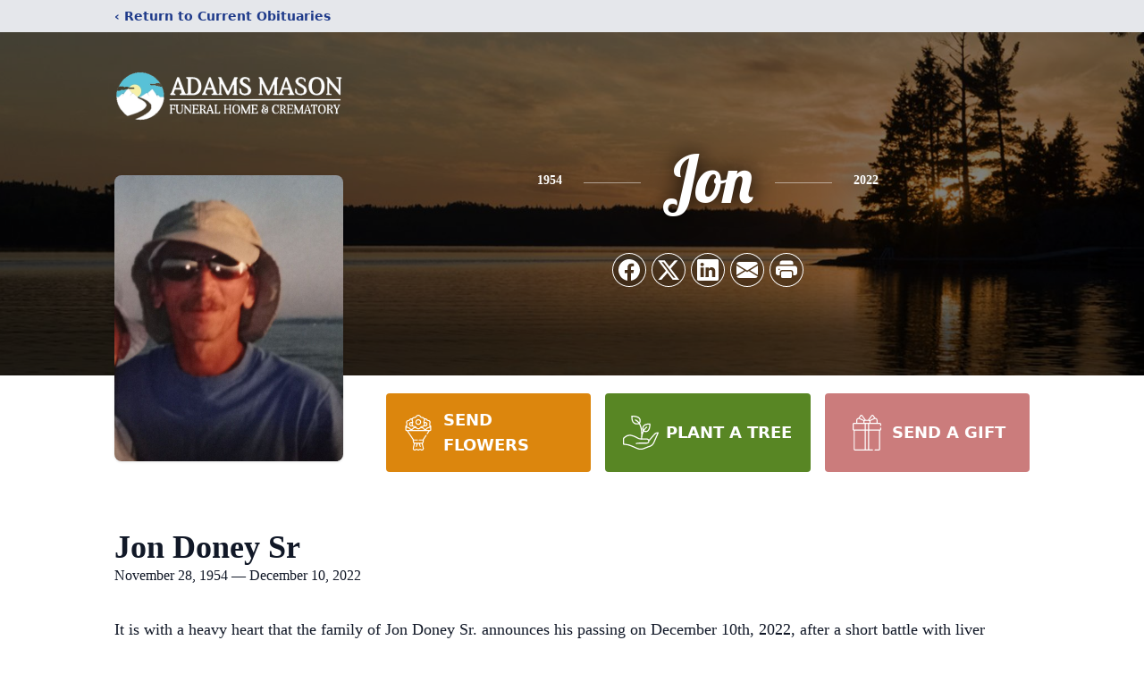

--- FILE ---
content_type: text/html; charset=utf-8
request_url: https://www.google.com/recaptcha/enterprise/anchor?ar=1&k=6Le2cOAhAAAAALtrCAyVHRcEOLMXZA7LvQiYkjPe&co=aHR0cHM6Ly93d3cuYWRhbXNtYXNvbi5jb206NDQz&hl=en&type=image&v=N67nZn4AqZkNcbeMu4prBgzg&theme=light&size=invisible&badge=bottomright&anchor-ms=20000&execute-ms=30000&cb=xjcsnlk9qv8p
body_size: 48784
content:
<!DOCTYPE HTML><html dir="ltr" lang="en"><head><meta http-equiv="Content-Type" content="text/html; charset=UTF-8">
<meta http-equiv="X-UA-Compatible" content="IE=edge">
<title>reCAPTCHA</title>
<style type="text/css">
/* cyrillic-ext */
@font-face {
  font-family: 'Roboto';
  font-style: normal;
  font-weight: 400;
  font-stretch: 100%;
  src: url(//fonts.gstatic.com/s/roboto/v48/KFO7CnqEu92Fr1ME7kSn66aGLdTylUAMa3GUBHMdazTgWw.woff2) format('woff2');
  unicode-range: U+0460-052F, U+1C80-1C8A, U+20B4, U+2DE0-2DFF, U+A640-A69F, U+FE2E-FE2F;
}
/* cyrillic */
@font-face {
  font-family: 'Roboto';
  font-style: normal;
  font-weight: 400;
  font-stretch: 100%;
  src: url(//fonts.gstatic.com/s/roboto/v48/KFO7CnqEu92Fr1ME7kSn66aGLdTylUAMa3iUBHMdazTgWw.woff2) format('woff2');
  unicode-range: U+0301, U+0400-045F, U+0490-0491, U+04B0-04B1, U+2116;
}
/* greek-ext */
@font-face {
  font-family: 'Roboto';
  font-style: normal;
  font-weight: 400;
  font-stretch: 100%;
  src: url(//fonts.gstatic.com/s/roboto/v48/KFO7CnqEu92Fr1ME7kSn66aGLdTylUAMa3CUBHMdazTgWw.woff2) format('woff2');
  unicode-range: U+1F00-1FFF;
}
/* greek */
@font-face {
  font-family: 'Roboto';
  font-style: normal;
  font-weight: 400;
  font-stretch: 100%;
  src: url(//fonts.gstatic.com/s/roboto/v48/KFO7CnqEu92Fr1ME7kSn66aGLdTylUAMa3-UBHMdazTgWw.woff2) format('woff2');
  unicode-range: U+0370-0377, U+037A-037F, U+0384-038A, U+038C, U+038E-03A1, U+03A3-03FF;
}
/* math */
@font-face {
  font-family: 'Roboto';
  font-style: normal;
  font-weight: 400;
  font-stretch: 100%;
  src: url(//fonts.gstatic.com/s/roboto/v48/KFO7CnqEu92Fr1ME7kSn66aGLdTylUAMawCUBHMdazTgWw.woff2) format('woff2');
  unicode-range: U+0302-0303, U+0305, U+0307-0308, U+0310, U+0312, U+0315, U+031A, U+0326-0327, U+032C, U+032F-0330, U+0332-0333, U+0338, U+033A, U+0346, U+034D, U+0391-03A1, U+03A3-03A9, U+03B1-03C9, U+03D1, U+03D5-03D6, U+03F0-03F1, U+03F4-03F5, U+2016-2017, U+2034-2038, U+203C, U+2040, U+2043, U+2047, U+2050, U+2057, U+205F, U+2070-2071, U+2074-208E, U+2090-209C, U+20D0-20DC, U+20E1, U+20E5-20EF, U+2100-2112, U+2114-2115, U+2117-2121, U+2123-214F, U+2190, U+2192, U+2194-21AE, U+21B0-21E5, U+21F1-21F2, U+21F4-2211, U+2213-2214, U+2216-22FF, U+2308-230B, U+2310, U+2319, U+231C-2321, U+2336-237A, U+237C, U+2395, U+239B-23B7, U+23D0, U+23DC-23E1, U+2474-2475, U+25AF, U+25B3, U+25B7, U+25BD, U+25C1, U+25CA, U+25CC, U+25FB, U+266D-266F, U+27C0-27FF, U+2900-2AFF, U+2B0E-2B11, U+2B30-2B4C, U+2BFE, U+3030, U+FF5B, U+FF5D, U+1D400-1D7FF, U+1EE00-1EEFF;
}
/* symbols */
@font-face {
  font-family: 'Roboto';
  font-style: normal;
  font-weight: 400;
  font-stretch: 100%;
  src: url(//fonts.gstatic.com/s/roboto/v48/KFO7CnqEu92Fr1ME7kSn66aGLdTylUAMaxKUBHMdazTgWw.woff2) format('woff2');
  unicode-range: U+0001-000C, U+000E-001F, U+007F-009F, U+20DD-20E0, U+20E2-20E4, U+2150-218F, U+2190, U+2192, U+2194-2199, U+21AF, U+21E6-21F0, U+21F3, U+2218-2219, U+2299, U+22C4-22C6, U+2300-243F, U+2440-244A, U+2460-24FF, U+25A0-27BF, U+2800-28FF, U+2921-2922, U+2981, U+29BF, U+29EB, U+2B00-2BFF, U+4DC0-4DFF, U+FFF9-FFFB, U+10140-1018E, U+10190-1019C, U+101A0, U+101D0-101FD, U+102E0-102FB, U+10E60-10E7E, U+1D2C0-1D2D3, U+1D2E0-1D37F, U+1F000-1F0FF, U+1F100-1F1AD, U+1F1E6-1F1FF, U+1F30D-1F30F, U+1F315, U+1F31C, U+1F31E, U+1F320-1F32C, U+1F336, U+1F378, U+1F37D, U+1F382, U+1F393-1F39F, U+1F3A7-1F3A8, U+1F3AC-1F3AF, U+1F3C2, U+1F3C4-1F3C6, U+1F3CA-1F3CE, U+1F3D4-1F3E0, U+1F3ED, U+1F3F1-1F3F3, U+1F3F5-1F3F7, U+1F408, U+1F415, U+1F41F, U+1F426, U+1F43F, U+1F441-1F442, U+1F444, U+1F446-1F449, U+1F44C-1F44E, U+1F453, U+1F46A, U+1F47D, U+1F4A3, U+1F4B0, U+1F4B3, U+1F4B9, U+1F4BB, U+1F4BF, U+1F4C8-1F4CB, U+1F4D6, U+1F4DA, U+1F4DF, U+1F4E3-1F4E6, U+1F4EA-1F4ED, U+1F4F7, U+1F4F9-1F4FB, U+1F4FD-1F4FE, U+1F503, U+1F507-1F50B, U+1F50D, U+1F512-1F513, U+1F53E-1F54A, U+1F54F-1F5FA, U+1F610, U+1F650-1F67F, U+1F687, U+1F68D, U+1F691, U+1F694, U+1F698, U+1F6AD, U+1F6B2, U+1F6B9-1F6BA, U+1F6BC, U+1F6C6-1F6CF, U+1F6D3-1F6D7, U+1F6E0-1F6EA, U+1F6F0-1F6F3, U+1F6F7-1F6FC, U+1F700-1F7FF, U+1F800-1F80B, U+1F810-1F847, U+1F850-1F859, U+1F860-1F887, U+1F890-1F8AD, U+1F8B0-1F8BB, U+1F8C0-1F8C1, U+1F900-1F90B, U+1F93B, U+1F946, U+1F984, U+1F996, U+1F9E9, U+1FA00-1FA6F, U+1FA70-1FA7C, U+1FA80-1FA89, U+1FA8F-1FAC6, U+1FACE-1FADC, U+1FADF-1FAE9, U+1FAF0-1FAF8, U+1FB00-1FBFF;
}
/* vietnamese */
@font-face {
  font-family: 'Roboto';
  font-style: normal;
  font-weight: 400;
  font-stretch: 100%;
  src: url(//fonts.gstatic.com/s/roboto/v48/KFO7CnqEu92Fr1ME7kSn66aGLdTylUAMa3OUBHMdazTgWw.woff2) format('woff2');
  unicode-range: U+0102-0103, U+0110-0111, U+0128-0129, U+0168-0169, U+01A0-01A1, U+01AF-01B0, U+0300-0301, U+0303-0304, U+0308-0309, U+0323, U+0329, U+1EA0-1EF9, U+20AB;
}
/* latin-ext */
@font-face {
  font-family: 'Roboto';
  font-style: normal;
  font-weight: 400;
  font-stretch: 100%;
  src: url(//fonts.gstatic.com/s/roboto/v48/KFO7CnqEu92Fr1ME7kSn66aGLdTylUAMa3KUBHMdazTgWw.woff2) format('woff2');
  unicode-range: U+0100-02BA, U+02BD-02C5, U+02C7-02CC, U+02CE-02D7, U+02DD-02FF, U+0304, U+0308, U+0329, U+1D00-1DBF, U+1E00-1E9F, U+1EF2-1EFF, U+2020, U+20A0-20AB, U+20AD-20C0, U+2113, U+2C60-2C7F, U+A720-A7FF;
}
/* latin */
@font-face {
  font-family: 'Roboto';
  font-style: normal;
  font-weight: 400;
  font-stretch: 100%;
  src: url(//fonts.gstatic.com/s/roboto/v48/KFO7CnqEu92Fr1ME7kSn66aGLdTylUAMa3yUBHMdazQ.woff2) format('woff2');
  unicode-range: U+0000-00FF, U+0131, U+0152-0153, U+02BB-02BC, U+02C6, U+02DA, U+02DC, U+0304, U+0308, U+0329, U+2000-206F, U+20AC, U+2122, U+2191, U+2193, U+2212, U+2215, U+FEFF, U+FFFD;
}
/* cyrillic-ext */
@font-face {
  font-family: 'Roboto';
  font-style: normal;
  font-weight: 500;
  font-stretch: 100%;
  src: url(//fonts.gstatic.com/s/roboto/v48/KFO7CnqEu92Fr1ME7kSn66aGLdTylUAMa3GUBHMdazTgWw.woff2) format('woff2');
  unicode-range: U+0460-052F, U+1C80-1C8A, U+20B4, U+2DE0-2DFF, U+A640-A69F, U+FE2E-FE2F;
}
/* cyrillic */
@font-face {
  font-family: 'Roboto';
  font-style: normal;
  font-weight: 500;
  font-stretch: 100%;
  src: url(//fonts.gstatic.com/s/roboto/v48/KFO7CnqEu92Fr1ME7kSn66aGLdTylUAMa3iUBHMdazTgWw.woff2) format('woff2');
  unicode-range: U+0301, U+0400-045F, U+0490-0491, U+04B0-04B1, U+2116;
}
/* greek-ext */
@font-face {
  font-family: 'Roboto';
  font-style: normal;
  font-weight: 500;
  font-stretch: 100%;
  src: url(//fonts.gstatic.com/s/roboto/v48/KFO7CnqEu92Fr1ME7kSn66aGLdTylUAMa3CUBHMdazTgWw.woff2) format('woff2');
  unicode-range: U+1F00-1FFF;
}
/* greek */
@font-face {
  font-family: 'Roboto';
  font-style: normal;
  font-weight: 500;
  font-stretch: 100%;
  src: url(//fonts.gstatic.com/s/roboto/v48/KFO7CnqEu92Fr1ME7kSn66aGLdTylUAMa3-UBHMdazTgWw.woff2) format('woff2');
  unicode-range: U+0370-0377, U+037A-037F, U+0384-038A, U+038C, U+038E-03A1, U+03A3-03FF;
}
/* math */
@font-face {
  font-family: 'Roboto';
  font-style: normal;
  font-weight: 500;
  font-stretch: 100%;
  src: url(//fonts.gstatic.com/s/roboto/v48/KFO7CnqEu92Fr1ME7kSn66aGLdTylUAMawCUBHMdazTgWw.woff2) format('woff2');
  unicode-range: U+0302-0303, U+0305, U+0307-0308, U+0310, U+0312, U+0315, U+031A, U+0326-0327, U+032C, U+032F-0330, U+0332-0333, U+0338, U+033A, U+0346, U+034D, U+0391-03A1, U+03A3-03A9, U+03B1-03C9, U+03D1, U+03D5-03D6, U+03F0-03F1, U+03F4-03F5, U+2016-2017, U+2034-2038, U+203C, U+2040, U+2043, U+2047, U+2050, U+2057, U+205F, U+2070-2071, U+2074-208E, U+2090-209C, U+20D0-20DC, U+20E1, U+20E5-20EF, U+2100-2112, U+2114-2115, U+2117-2121, U+2123-214F, U+2190, U+2192, U+2194-21AE, U+21B0-21E5, U+21F1-21F2, U+21F4-2211, U+2213-2214, U+2216-22FF, U+2308-230B, U+2310, U+2319, U+231C-2321, U+2336-237A, U+237C, U+2395, U+239B-23B7, U+23D0, U+23DC-23E1, U+2474-2475, U+25AF, U+25B3, U+25B7, U+25BD, U+25C1, U+25CA, U+25CC, U+25FB, U+266D-266F, U+27C0-27FF, U+2900-2AFF, U+2B0E-2B11, U+2B30-2B4C, U+2BFE, U+3030, U+FF5B, U+FF5D, U+1D400-1D7FF, U+1EE00-1EEFF;
}
/* symbols */
@font-face {
  font-family: 'Roboto';
  font-style: normal;
  font-weight: 500;
  font-stretch: 100%;
  src: url(//fonts.gstatic.com/s/roboto/v48/KFO7CnqEu92Fr1ME7kSn66aGLdTylUAMaxKUBHMdazTgWw.woff2) format('woff2');
  unicode-range: U+0001-000C, U+000E-001F, U+007F-009F, U+20DD-20E0, U+20E2-20E4, U+2150-218F, U+2190, U+2192, U+2194-2199, U+21AF, U+21E6-21F0, U+21F3, U+2218-2219, U+2299, U+22C4-22C6, U+2300-243F, U+2440-244A, U+2460-24FF, U+25A0-27BF, U+2800-28FF, U+2921-2922, U+2981, U+29BF, U+29EB, U+2B00-2BFF, U+4DC0-4DFF, U+FFF9-FFFB, U+10140-1018E, U+10190-1019C, U+101A0, U+101D0-101FD, U+102E0-102FB, U+10E60-10E7E, U+1D2C0-1D2D3, U+1D2E0-1D37F, U+1F000-1F0FF, U+1F100-1F1AD, U+1F1E6-1F1FF, U+1F30D-1F30F, U+1F315, U+1F31C, U+1F31E, U+1F320-1F32C, U+1F336, U+1F378, U+1F37D, U+1F382, U+1F393-1F39F, U+1F3A7-1F3A8, U+1F3AC-1F3AF, U+1F3C2, U+1F3C4-1F3C6, U+1F3CA-1F3CE, U+1F3D4-1F3E0, U+1F3ED, U+1F3F1-1F3F3, U+1F3F5-1F3F7, U+1F408, U+1F415, U+1F41F, U+1F426, U+1F43F, U+1F441-1F442, U+1F444, U+1F446-1F449, U+1F44C-1F44E, U+1F453, U+1F46A, U+1F47D, U+1F4A3, U+1F4B0, U+1F4B3, U+1F4B9, U+1F4BB, U+1F4BF, U+1F4C8-1F4CB, U+1F4D6, U+1F4DA, U+1F4DF, U+1F4E3-1F4E6, U+1F4EA-1F4ED, U+1F4F7, U+1F4F9-1F4FB, U+1F4FD-1F4FE, U+1F503, U+1F507-1F50B, U+1F50D, U+1F512-1F513, U+1F53E-1F54A, U+1F54F-1F5FA, U+1F610, U+1F650-1F67F, U+1F687, U+1F68D, U+1F691, U+1F694, U+1F698, U+1F6AD, U+1F6B2, U+1F6B9-1F6BA, U+1F6BC, U+1F6C6-1F6CF, U+1F6D3-1F6D7, U+1F6E0-1F6EA, U+1F6F0-1F6F3, U+1F6F7-1F6FC, U+1F700-1F7FF, U+1F800-1F80B, U+1F810-1F847, U+1F850-1F859, U+1F860-1F887, U+1F890-1F8AD, U+1F8B0-1F8BB, U+1F8C0-1F8C1, U+1F900-1F90B, U+1F93B, U+1F946, U+1F984, U+1F996, U+1F9E9, U+1FA00-1FA6F, U+1FA70-1FA7C, U+1FA80-1FA89, U+1FA8F-1FAC6, U+1FACE-1FADC, U+1FADF-1FAE9, U+1FAF0-1FAF8, U+1FB00-1FBFF;
}
/* vietnamese */
@font-face {
  font-family: 'Roboto';
  font-style: normal;
  font-weight: 500;
  font-stretch: 100%;
  src: url(//fonts.gstatic.com/s/roboto/v48/KFO7CnqEu92Fr1ME7kSn66aGLdTylUAMa3OUBHMdazTgWw.woff2) format('woff2');
  unicode-range: U+0102-0103, U+0110-0111, U+0128-0129, U+0168-0169, U+01A0-01A1, U+01AF-01B0, U+0300-0301, U+0303-0304, U+0308-0309, U+0323, U+0329, U+1EA0-1EF9, U+20AB;
}
/* latin-ext */
@font-face {
  font-family: 'Roboto';
  font-style: normal;
  font-weight: 500;
  font-stretch: 100%;
  src: url(//fonts.gstatic.com/s/roboto/v48/KFO7CnqEu92Fr1ME7kSn66aGLdTylUAMa3KUBHMdazTgWw.woff2) format('woff2');
  unicode-range: U+0100-02BA, U+02BD-02C5, U+02C7-02CC, U+02CE-02D7, U+02DD-02FF, U+0304, U+0308, U+0329, U+1D00-1DBF, U+1E00-1E9F, U+1EF2-1EFF, U+2020, U+20A0-20AB, U+20AD-20C0, U+2113, U+2C60-2C7F, U+A720-A7FF;
}
/* latin */
@font-face {
  font-family: 'Roboto';
  font-style: normal;
  font-weight: 500;
  font-stretch: 100%;
  src: url(//fonts.gstatic.com/s/roboto/v48/KFO7CnqEu92Fr1ME7kSn66aGLdTylUAMa3yUBHMdazQ.woff2) format('woff2');
  unicode-range: U+0000-00FF, U+0131, U+0152-0153, U+02BB-02BC, U+02C6, U+02DA, U+02DC, U+0304, U+0308, U+0329, U+2000-206F, U+20AC, U+2122, U+2191, U+2193, U+2212, U+2215, U+FEFF, U+FFFD;
}
/* cyrillic-ext */
@font-face {
  font-family: 'Roboto';
  font-style: normal;
  font-weight: 900;
  font-stretch: 100%;
  src: url(//fonts.gstatic.com/s/roboto/v48/KFO7CnqEu92Fr1ME7kSn66aGLdTylUAMa3GUBHMdazTgWw.woff2) format('woff2');
  unicode-range: U+0460-052F, U+1C80-1C8A, U+20B4, U+2DE0-2DFF, U+A640-A69F, U+FE2E-FE2F;
}
/* cyrillic */
@font-face {
  font-family: 'Roboto';
  font-style: normal;
  font-weight: 900;
  font-stretch: 100%;
  src: url(//fonts.gstatic.com/s/roboto/v48/KFO7CnqEu92Fr1ME7kSn66aGLdTylUAMa3iUBHMdazTgWw.woff2) format('woff2');
  unicode-range: U+0301, U+0400-045F, U+0490-0491, U+04B0-04B1, U+2116;
}
/* greek-ext */
@font-face {
  font-family: 'Roboto';
  font-style: normal;
  font-weight: 900;
  font-stretch: 100%;
  src: url(//fonts.gstatic.com/s/roboto/v48/KFO7CnqEu92Fr1ME7kSn66aGLdTylUAMa3CUBHMdazTgWw.woff2) format('woff2');
  unicode-range: U+1F00-1FFF;
}
/* greek */
@font-face {
  font-family: 'Roboto';
  font-style: normal;
  font-weight: 900;
  font-stretch: 100%;
  src: url(//fonts.gstatic.com/s/roboto/v48/KFO7CnqEu92Fr1ME7kSn66aGLdTylUAMa3-UBHMdazTgWw.woff2) format('woff2');
  unicode-range: U+0370-0377, U+037A-037F, U+0384-038A, U+038C, U+038E-03A1, U+03A3-03FF;
}
/* math */
@font-face {
  font-family: 'Roboto';
  font-style: normal;
  font-weight: 900;
  font-stretch: 100%;
  src: url(//fonts.gstatic.com/s/roboto/v48/KFO7CnqEu92Fr1ME7kSn66aGLdTylUAMawCUBHMdazTgWw.woff2) format('woff2');
  unicode-range: U+0302-0303, U+0305, U+0307-0308, U+0310, U+0312, U+0315, U+031A, U+0326-0327, U+032C, U+032F-0330, U+0332-0333, U+0338, U+033A, U+0346, U+034D, U+0391-03A1, U+03A3-03A9, U+03B1-03C9, U+03D1, U+03D5-03D6, U+03F0-03F1, U+03F4-03F5, U+2016-2017, U+2034-2038, U+203C, U+2040, U+2043, U+2047, U+2050, U+2057, U+205F, U+2070-2071, U+2074-208E, U+2090-209C, U+20D0-20DC, U+20E1, U+20E5-20EF, U+2100-2112, U+2114-2115, U+2117-2121, U+2123-214F, U+2190, U+2192, U+2194-21AE, U+21B0-21E5, U+21F1-21F2, U+21F4-2211, U+2213-2214, U+2216-22FF, U+2308-230B, U+2310, U+2319, U+231C-2321, U+2336-237A, U+237C, U+2395, U+239B-23B7, U+23D0, U+23DC-23E1, U+2474-2475, U+25AF, U+25B3, U+25B7, U+25BD, U+25C1, U+25CA, U+25CC, U+25FB, U+266D-266F, U+27C0-27FF, U+2900-2AFF, U+2B0E-2B11, U+2B30-2B4C, U+2BFE, U+3030, U+FF5B, U+FF5D, U+1D400-1D7FF, U+1EE00-1EEFF;
}
/* symbols */
@font-face {
  font-family: 'Roboto';
  font-style: normal;
  font-weight: 900;
  font-stretch: 100%;
  src: url(//fonts.gstatic.com/s/roboto/v48/KFO7CnqEu92Fr1ME7kSn66aGLdTylUAMaxKUBHMdazTgWw.woff2) format('woff2');
  unicode-range: U+0001-000C, U+000E-001F, U+007F-009F, U+20DD-20E0, U+20E2-20E4, U+2150-218F, U+2190, U+2192, U+2194-2199, U+21AF, U+21E6-21F0, U+21F3, U+2218-2219, U+2299, U+22C4-22C6, U+2300-243F, U+2440-244A, U+2460-24FF, U+25A0-27BF, U+2800-28FF, U+2921-2922, U+2981, U+29BF, U+29EB, U+2B00-2BFF, U+4DC0-4DFF, U+FFF9-FFFB, U+10140-1018E, U+10190-1019C, U+101A0, U+101D0-101FD, U+102E0-102FB, U+10E60-10E7E, U+1D2C0-1D2D3, U+1D2E0-1D37F, U+1F000-1F0FF, U+1F100-1F1AD, U+1F1E6-1F1FF, U+1F30D-1F30F, U+1F315, U+1F31C, U+1F31E, U+1F320-1F32C, U+1F336, U+1F378, U+1F37D, U+1F382, U+1F393-1F39F, U+1F3A7-1F3A8, U+1F3AC-1F3AF, U+1F3C2, U+1F3C4-1F3C6, U+1F3CA-1F3CE, U+1F3D4-1F3E0, U+1F3ED, U+1F3F1-1F3F3, U+1F3F5-1F3F7, U+1F408, U+1F415, U+1F41F, U+1F426, U+1F43F, U+1F441-1F442, U+1F444, U+1F446-1F449, U+1F44C-1F44E, U+1F453, U+1F46A, U+1F47D, U+1F4A3, U+1F4B0, U+1F4B3, U+1F4B9, U+1F4BB, U+1F4BF, U+1F4C8-1F4CB, U+1F4D6, U+1F4DA, U+1F4DF, U+1F4E3-1F4E6, U+1F4EA-1F4ED, U+1F4F7, U+1F4F9-1F4FB, U+1F4FD-1F4FE, U+1F503, U+1F507-1F50B, U+1F50D, U+1F512-1F513, U+1F53E-1F54A, U+1F54F-1F5FA, U+1F610, U+1F650-1F67F, U+1F687, U+1F68D, U+1F691, U+1F694, U+1F698, U+1F6AD, U+1F6B2, U+1F6B9-1F6BA, U+1F6BC, U+1F6C6-1F6CF, U+1F6D3-1F6D7, U+1F6E0-1F6EA, U+1F6F0-1F6F3, U+1F6F7-1F6FC, U+1F700-1F7FF, U+1F800-1F80B, U+1F810-1F847, U+1F850-1F859, U+1F860-1F887, U+1F890-1F8AD, U+1F8B0-1F8BB, U+1F8C0-1F8C1, U+1F900-1F90B, U+1F93B, U+1F946, U+1F984, U+1F996, U+1F9E9, U+1FA00-1FA6F, U+1FA70-1FA7C, U+1FA80-1FA89, U+1FA8F-1FAC6, U+1FACE-1FADC, U+1FADF-1FAE9, U+1FAF0-1FAF8, U+1FB00-1FBFF;
}
/* vietnamese */
@font-face {
  font-family: 'Roboto';
  font-style: normal;
  font-weight: 900;
  font-stretch: 100%;
  src: url(//fonts.gstatic.com/s/roboto/v48/KFO7CnqEu92Fr1ME7kSn66aGLdTylUAMa3OUBHMdazTgWw.woff2) format('woff2');
  unicode-range: U+0102-0103, U+0110-0111, U+0128-0129, U+0168-0169, U+01A0-01A1, U+01AF-01B0, U+0300-0301, U+0303-0304, U+0308-0309, U+0323, U+0329, U+1EA0-1EF9, U+20AB;
}
/* latin-ext */
@font-face {
  font-family: 'Roboto';
  font-style: normal;
  font-weight: 900;
  font-stretch: 100%;
  src: url(//fonts.gstatic.com/s/roboto/v48/KFO7CnqEu92Fr1ME7kSn66aGLdTylUAMa3KUBHMdazTgWw.woff2) format('woff2');
  unicode-range: U+0100-02BA, U+02BD-02C5, U+02C7-02CC, U+02CE-02D7, U+02DD-02FF, U+0304, U+0308, U+0329, U+1D00-1DBF, U+1E00-1E9F, U+1EF2-1EFF, U+2020, U+20A0-20AB, U+20AD-20C0, U+2113, U+2C60-2C7F, U+A720-A7FF;
}
/* latin */
@font-face {
  font-family: 'Roboto';
  font-style: normal;
  font-weight: 900;
  font-stretch: 100%;
  src: url(//fonts.gstatic.com/s/roboto/v48/KFO7CnqEu92Fr1ME7kSn66aGLdTylUAMa3yUBHMdazQ.woff2) format('woff2');
  unicode-range: U+0000-00FF, U+0131, U+0152-0153, U+02BB-02BC, U+02C6, U+02DA, U+02DC, U+0304, U+0308, U+0329, U+2000-206F, U+20AC, U+2122, U+2191, U+2193, U+2212, U+2215, U+FEFF, U+FFFD;
}

</style>
<link rel="stylesheet" type="text/css" href="https://www.gstatic.com/recaptcha/releases/N67nZn4AqZkNcbeMu4prBgzg/styles__ltr.css">
<script nonce="PRELjO7wDwtjA9rx8U6SqA" type="text/javascript">window['__recaptcha_api'] = 'https://www.google.com/recaptcha/enterprise/';</script>
<script type="text/javascript" src="https://www.gstatic.com/recaptcha/releases/N67nZn4AqZkNcbeMu4prBgzg/recaptcha__en.js" nonce="PRELjO7wDwtjA9rx8U6SqA">
      
    </script></head>
<body><div id="rc-anchor-alert" class="rc-anchor-alert"></div>
<input type="hidden" id="recaptcha-token" value="[base64]">
<script type="text/javascript" nonce="PRELjO7wDwtjA9rx8U6SqA">
      recaptcha.anchor.Main.init("[\x22ainput\x22,[\x22bgdata\x22,\x22\x22,\[base64]/[base64]/[base64]/[base64]/[base64]/[base64]/KGcoTywyNTMsTy5PKSxVRyhPLEMpKTpnKE8sMjUzLEMpLE8pKSxsKSksTykpfSxieT1mdW5jdGlvbihDLE8sdSxsKXtmb3IobD0odT1SKEMpLDApO08+MDtPLS0pbD1sPDw4fFooQyk7ZyhDLHUsbCl9LFVHPWZ1bmN0aW9uKEMsTyl7Qy5pLmxlbmd0aD4xMDQ/[base64]/[base64]/[base64]/[base64]/[base64]/[base64]/[base64]\\u003d\x22,\[base64]\x22,\[base64]/DtgJUMiwRw5FLwpYgdMKkQ2PDsxRZQXPDvMKRwq5+UMKoeMKnwpA9TsOkw71kBWITwpTDvcKcNFXDosOewovDpsKMTyVxw6h/[base64]/[base64]/wpNsL8OjH15iw5HDtsKaw748w6XDlGHDrsOPGQo1WQ4Nw5oDXMKnw6rDnz8nw7DCmggUdgPDnsOhw6TCr8OLwpgewqXDqjdfwr/[base64]/ClT7DjRVsw6okwq/DisODwpklQGzDusK8aDVURVdcwrNRFF3Cl8OkdMK7A01gwoJ4wo92AsKxasKMw6/DnsK0w5fDlhYUdcKsNVPCtkYLNCUJwrRUd3RXXcK3C0tsY31+WE1WdDQzRsOXQiBVwoHDi3jDj8Ogw5Igw7LDni3CuEJNU8K4w6TCs342NMK4HkfCvMOrwr5Qw4nCgFkiwrHCu8OGw7bDlcOVNsKxwofDhWN2CsOkw45BwoQpwolPLW0eM0IzBMK6wqnDq8K/[base64]/DusOHw5HDvsK8woUnf8K/w6HDh8KbHMOQAcO4JyMAC8O0w4bCkgkswrvDoUYSw6NAw5DDjw9OYcKtGsKVBcOrSsOTw5cjBcOcIgHCr8O0KMKfw5YcNG3Ds8Kmw7nDiCPDrXokUXZvOyBzwprDn2HCqg/DvMODcmHDrhvCqEXCngvDkMKTwpElwpxHfmlbwq/CmFBtwpjCsMO5w5/[base64]/[base64]/w5rCgXcbScObwq5vwqUkw4HCjWsyAcKfwpVCJsOGwpADeGFCw5/DisKsLcK5wrXDg8KUdsKGMhDDt8OzwrB0wrbDl8KIwoDDrcKVa8ODKAUXw6E7TMKmW8O/[base64]/C8K6wpzCjnhpwoojbsK2wrFNTCnCtE/[base64]/woNrZ8K1DMKmQsOVw4oGwobCtAMYCcK8OsKFwozDh8O2wqLDpcKsUsKIw5fCn8Orw6fCr8KTw4gPwpVgYg4aHsOyw7HDq8OwGk58NH5Cw5g/MGTCrcOUIMO6woHCjcOHw6jCocO5O8OuXD7DkcK1RcOQeyvCt8KJwr4lw4rDr8OfwrXCnAnCoU/CjMKTZQvClAPDgWomwpTCtMODwr89wqjCssOQEcKvwrrDiMObwrklKcOxw63DoUfDunzDjHrDvULDkcOHb8K1wrzDo8O6wqXDgcO/w4LDnWjCpcOvMMOYb0bCssOqNcOcw486D01yNcO/e8KGfxRDXUHDgMOcwq/[base64]/woVjw5ppwr3CmsOnRAhiWwbDpcKAKyvCgMKUw5fDmSYQwqPDlU/DqcKOwrPDnGLDuSxyKEUowq/[base64]/dTJSw7/Drlccez3CvHs3NcKoAwYHw4XCgRPDpgYjw4crwrtUAG7CicK/MAopFQ10w4TDiyVSwqrDkMKmfyfDv8KCw6zDs1bDi3jCocOUwrnCnMOOw7EVbcO9wqnCil/[base64]/[base64]/Dj8O1dT7DkEHDr1LCg8ONOMOnwqDDocO4w4TCucKmDxUQwqF+wrfDtHtcwpXCn8O7w4Nhw6Fgw5nCgsK5YSvDkwLDoMKJwr82wrIeY8KDw7PCqWPDi8O+w6/[base64]/XEDDqQQiamTCt8KZaMKJw4bCgcK+ccOUwpcsw4JAw6fDvkZRPDHDv3TDqWBXQ8KnVcOSXcKJAcOpBcKIwo4Hw6zDvgPClsO2YMOFwq/CsH3CicOWw5ISd0cAw51uwrHCmB/CtjHDsxAMZsOsNMO9w4p8IsKvw71tUVHDtGVqwrvDgAnDik1WYTrDqsObGMOfPcOdw5VHw6wcZcOYL1RZwoHDusO7w63CtsKfNmY5CMOsbsKUw67Dp8OPP8K2IsKhwphbFsO/McO2QsKOY8KTSMKzwpXDrgZDwpdEWMKSX3Y6PcKpwp7DpQfCtDFBwrLCkmTCtsO5w57CiAnCj8OQwo7DgMK0ZsOROzDCocOGAcKYLTgSfkN+agXCuW5tw4LCsTPDgHbCgsOjJ8ODbFQuAkzDvcORw50NPwbCvcKmwqvCncK7wpl+OsK/w4BAa8KwacO5esOawr3CqMKKAlzCiBFqAFghwpF9dcOhWnp3S8OCwpbCvcOPwr9/G8OBw5rDjS0ewprDuMKlw7vDpsKnw6hvw7LCjV/DkBLCvsKSwq/CvsO+wpHCqsOUwovCjMKmRnkEIcKPw4xkwogkS0rDknLCucK4wrrDosORFMKywrHCm8OFK0IvaS1xD8KnCcOmwoXDsH7CtkILwrnCksOEw67DqxzCpgPDugLDsXzCpmNWw40CwrRQw4hxwpbChBBJwowKw5PDvcOBNsKaw7YOcMKkw5/[base64]/w4TDtmbCiRhzOcOuwqvDkDdKLXTCmkM5BcKuP8KlBMK4GFfDu0xpwqzCoMKhJUjCvFk4fcOvPMKkwqAAfCPDvQtBwo7Cgit6wrLDgA8AYsK/[base64]/H33DlsOhelPCrWZIHStCwp0OwrTCmnIew60wQmLCuQYywrTDpQl2w7PDmEHDnBkBI8Oow4LDmXotw6bDhX9aw4x8OMKTTcKSbcKZH8KbLMKfPUhyw6B1w4vDjgc/TD0dwrzCscK2MxcDwr3DvDYuwrQvw53Cky3CvSXDsAXDhcOLb8Kmw7tVwrUTw68ADMO0wqvCo2IMccKDXWTDiUHDi8Oyaz3DrwpAV2o8WcKvCBgawqsAwqHDs1Jnw7zDp8KEw57Dn3QYDMKbw4/Dn8OtwqoEwpYBNz0pKS7DtwzDtSjCuE/CnMOGQsKqwp3Dr3HDpD4Owo4sE8OralTCqMOawqHCmMKpdsOAXR5Yw6oiwoY3wr40wqU6EsOdCRpkPhpTO8OgCUfDkcKJw7JOw6TDhChZwpszwrsOw4BWTkscIV0rcsOMfCXDpFfDk8ODXitUwqzDisOew6oVwq/[base64]/CkRcwHcKFwrHCrMKJSsK6fCbCjA3DqWLDisOBd8Kzw7wOwrTDqAYTwrZow7vCkEIZwpjDjxvDs8O0woHDpcKoMsKDYHxWw5/Doz8LPMK5wrsswoxyw6xUGRMCS8K9w5QKJGlJwolAw4bDty0RUsK0JhgGFFrCvXHDmg5Iwr9Qw6jDuMOVL8Kfem11XMOdEcOlwpUowrVZPBPClAF/[base64]/[base64]/DhcOgw4FCw6DDrUPDth9qwrjDsmliw7TDnsOFd8KDwo/DoMKdAWolwp/CmhACHMOHw4NXTcKZwo9abVlJCMOzX8KJTDDDmgZGwodTw5nDpsKfwq4NacOnw4LCkcOgwp/Dg1bDnQd0wonCtsKQwofCgsO+bMK5wo8DOnRDXcO2w7nCoAgDOhrCjcKlRzJpwpbDrTZiwrdbRcKdIcKQesO+Cw0VHsOmw6/CsmoAw7k0HsK+wr47X3vCvMOBwoTCg8OsYsOHdHXChQIlwqRqw6JqZAnCmcKHXsO2w6EbP8OxaRLCusO0wqvCjg8Xw7F0WMKOwrdEb8KDRGpAwr4fwpzCgsO6wrhuwoY2w64DYCrCo8KUwonClcOowoMgeMOnw7jDklACwpbDv8K1wo3DmlUPEMKPwpcKCBR/[base64]/Di0XDpMO7wovCssKdwq3Dk8OKV1ABDRosdhtpAD7DqcKhw5tSwp9RNcOkbcOAw4DDrMOnBMK5w6zCrTMORsOjLTbDknwiw7/DtCPCiGkpV8Kvw7Akw4rCimZLDhnDr8KIw4cED8KHw7LDsMOCU8O9wrkFcUrCjnXDgQJAw6HCgHtqdMKtGE7DtyJjw5x6bsKbE8KCNcKTdl8Hw7QQwoJ2w6cCw5Zuw4PDrw8+eEwjLMK9wq5oLcKgwoHDmMO7T8KYw5/DonJmXMO0YsKdXmHCkQhRwqZjw4TClEpQHR9tw4DClyEiwqpXGsKcPsOkN3sXCw05wqHCjXYkw6/[base64]/Dq8KzwoIswqHDk8KUw5jDvn3CnVwLw4IXwpwfw6bCg8KTwo/DvMOaVMKPbcOqw7lgwqrDrMOswqd2w77CvgtdOMOdO8OabVvCncK/[base64]/CvMKeIjbDvFpiazjDuCHDvwpcf8OZB8KYwp7DrcKhVsKnwqQvw5sfTHIhwq4/w4HCoMOWfMKHw6I/wqg9N8KswrXCmMOowqQMCcKHw5J5wpbCnV3CqcOtw7DCkMKhw54SO8KDRsKVwpHDsRjDmcKywoQWCSEGW3PCscKFbE46LsKZU1DClMOwwrjDthgUw5XCn1jCj1bChDJjFcKkwqLCmE9xwrrCrS1zwpLCp1HCh8K3OXoVwqjCqcOYw73DjwXCqcOtIcOAWxsJFjJ/SsO6wobDtmh0eDPDucO4wqPDqsKARcKJw7dQdBzCi8OdY3AAwpnCm8OAw690w5A8w4XCtcOZUFAcccOuNcOtw53CiMO2WMKXw4cdNcKIw5/DmypfKcKqacOqGMOhJsK5DDXDkMOLTHdFFTl0wpZmGyNZCsOUwqpwZC5uwpoRw7nChy7Ds0N0wp17exbCrsOuwqQfKMOmwqcPwpvDhGjClzRTGELCsMKcFcOZPELDqnfCsDMOw5PCo1IsB8KgwoVGFh/[base64]/CpMOEwrrCp1PCnhzDrcOqacKkfXB3woEESBBOPMOVw58tDsK/[base64]/DvX0Nd2AJVj0Jwolkwpwvwoxow5ZwG1zCvjXCt8KRwq8Mw4hHw4/[base64]/DqsOQGgooIn/CqmnDpF7Cv3keF8OnG8OgRWvDtXLDpzjClWbDq8OrbMKCwqfCvcO8w7dGFRTDqsO2U8OewrTCu8K1GMKhditVbkXDv8OsGsOMBUw3w61+w7fCtjM3w4/DqsKJwrMlw48LVX1pBwJRwqFswpbCqmA2QMKyw4fCjiIPAB/DgygPIsKlRcOsW2fDoMOjwpguC8KKBS5Fw7Y+w5LDnsOxJjjDmRfCmcKMHToFw73CicKaw6PCksOgwp7CnVQUworCr0vChsOyHHR5QjYAw5HCpMOAw4bDmMK+wpQpLCImSRgQwqfCsxbDrlzCrcKjw57DkMKtEinDtlPDhcKWw6bDrMOTw4IgJRfCsDgtBSDCncO9NV/[base64]/CmcO/I8Klwq0mF1oBY8Kkw5JKwppFHsKQCMKhw6/[base64]/[base64]/Cs2nDo8K9wpHCncK8wpZ6w5nCi8Khe1nCv8KrSMK8wopXwpoDw6TDiDQmwr4CworDkQhuw5PDp8O7woZ5QWTDnC8Ww6/CgEbCjnzCjMKVQ8KsYMKYw4zCmsK6wrHDjcKcFMKUwo3DlcKcw6hrwqd0Zh95Q2o3QcOrVDrDvMKmfMK+w7lGJCVNwqBcIsOAH8KJR8OqwoU2woZoC8OvwrNjBcKBw4Eiw4prW8KiV8OlHcO3CEZzwp/ChVzDo8KEwpXDpMKeEcKBSmY0IEkpcnQNwrE5PG/[base64]/Dk3NSwrLClH5rw67ClTFuw4rDg2B5bSFxYMOow54TEsK6BsOpbMO9JsO+VV82wol9AU3DgsO6w7PDhGPCtA0Xw7JHK8KoC8K8wpHDmzdtZsOUw77Ckj5Rw5/CkMK1wo5vw4XCqMK6CS7CksKVRn1+w7/[base64]/CrVPDty1Uwog+wqjDmMObRVPCkBXChsO3DwnCjsOdwpZ/F8O5w5wxw7ctIDgZY8KecmzCkMOvw4JvworDusKqw6FVXzzDph7Cnywvw6oKwoMdNR82w55PJxjDtCU3w4nDtMK7aRBXwq5lw78owp3DqgHChzrCqcOdw4rDhMOiCSRKZ8Kfwo/DhjTDlTcDK8OwNcOvw7EkOsO4woXCs8KOwr7DrMOBMgtTQxbDo2HCnsOuwpXClTcew7jCtMOgNyjDnMOOVcKrGcOpwpjCiifCnA0+cS3CnjQ/[base64]/Du8OYWjs9f1bDgMObwpYow7tIwpXDmCXCpMKKwoxmwpHCiSLCh8OuPzA8FF/Dq8OqCys/[base64]/DiF5QVsOGXsOqwq52wowGwq4fwprDk8OTw7LCnznDvsOCTg/[base64]/[base64]/DhGzDisK7G8KGwo5XwqJFw6fCvjgAw7jDrQ3Dg8OJwpl1NhsswrvDvV0Dwrh6c8K6w5jCqkA+woTDqcK4Q8KxDxvDpg/DtiQowoBqwrVmO8OLRD98wq7CucKMw4PDscOAw5nDgcOBNsOxVsKEwqvDqMKGw57DscKPDcOEwqAWwo1GQcOKw6jCh8Oow57DrcKrwoDCthVPwrzCsWVrNjDCjA3CsgctwoLCtcOwTcO3woXDhsKNw7IuW2/CiUTDosKqwpfCpm4fwpQ3A8OKw4PCvcO3w7LCtsKtfsKBXcKdwoPCkMO6w6HDmFvCs2djw5fClQDDlg9kw5fCoRsEwpfDhWRbwp/[base64]/DscOGw58uwrzDkmQ9AyoSN8Ozwrs6DsKvw68yfXHCmcKzXGbDhcOaw4h9w4nDscK1w6wWSS4ww6zCozVEw65mcg8Cw6jDssKlw4DDrcKTwoYywqHCmy49woHCkMKXSsOsw7tjb8OzAxnChlPCjMKowqTChHtCecOXw78UHFwXUEDDhcOuY2/DlcKtwrxIw69Ia1HDpAgDw67DjcKfwrXDrcKFw7cYeEU3cXN6X0XCocO2SR8jw5rDj17CtFsmw5Ayw6Abw5TDjcO0wqB0w63CncKVw7PDuE/DumTDmmxPwq1QLm3CuMO+w4vCjMKdw6DCq8OeacOnV8Ohw4XCo2jCksKKw40Kw7jDm2F1woLDqcK6GjsEwoDCpyzDql7Ck8OWwonCmkoUwoxRwr7CpMO3K8KTasOVX2FLPDsGccKUwrBDw58tX2Q3ZcOLK1ouLRjDozcicsOoLSANCMKycW/CtFjCv1Q5w6Jgw5LCjcODw7dqwrHDtx8XKx44wpbCucOyw4nCoUDDjjjDmcOOwrIBw47CmAAPwoDCkQXCt8KGw43DkGQkwpotwrlbw7jDhlPDmmbDi3PDhsKiBzfDlcKLwq3DsQopwrciD8KSwpVdD8KvWcKXw4HCosOzNwHCtcKaw71qw5Jiwp7CrnNLOV/Dt8OawrHCthl3RcOqwq7CjMOfQDPDvcOPw59WS8Ouw78hNcOzw7E/JMO3fUXCoMKuCsOCaFjDjU5KwoclaVfCmsOVwo/Dr8O6wrLDlsO2bGIhwp7ClcKZwrwqRljDg8OpRm/Dh8OcV2DDhsObwp4sTMOcScKowqQvWnnDtMOuwrHDhjDCv8Kkw7jCnGjDusKwwpEDU3lXEw4FwqTDrsOwQB3DoxMzeMO3wrVOw7wMw6V1FHXCh8O7NnLCkMKREcODw6jDjzdCwrDCnHw4wohrwqjCnA/DjMKdw5Z/D8K+w5zDlsO5wozDq8K0w5tyYCvDsjELKsOawq/DpMK+w6XDrMOZw4bCkcK1cMOhHXHDr8OfwrpBI2BeHsOVFnfCkMKywrbCpcONLMKYwqXClTLDq8OTw7TCg3lSw6rDm8KuZ8OVa8KUASRYLsKFVSd/CC7CkmtTw4oHOA9NVsOmw5nDry7DlXjDtsK+W8OyXMOEwoHClsKLwq3CkAkGw51Ew5MUEXFWwp/CusKGZkVuTMO1wrIEesKDwo7DsjbDmMKNSMK9XMKGDcOJW8Kcw7RxwpBrw5I5w6YMwog/V2DCngHCr0kYw55nw5JbEgPCuMOww4LCgcO/DHLDtATDjcKYwpvCty1Nw5HDh8KhEMONRsOFwpDDuG1CwrnChwnDssOvwrfCkMKqE8KvMh0zw7vCmnxmwqsZwrdAGGJcaSfDr8Otw65hUjBJw4PCqBXCkBzDtxcmHGBoFgQtwqBkwpTCtMO/wqXCv8K1a8Odw787wr0Nwp0UwrLDkMOpwrHDv8KhHMK8DAA1c0BUS8Oaw6VNw5smwoMCwpzCpjIsRHBMLcKrEcK2EHzCo8OHYk5rwojDu8OvwoHCg0nDsW/CncKrwrPCmMKAw4ETw5fDicO3w7bCnVhxbcK4w7XDqMKDw4B3OcOdw4LCs8OmwqIbEsObPCrChnscwpjDpMOZZmrCuBNcw5ssJnscKn3CrMORH3ANw5A1woYIbBZrSHMow77DnsKKwpNLwqgecXARZ8O/KShEbsKdwr/Cr8O6TsO+WcKpw4zCosO7DsO9MMKYw5ItwpQ2wqTCrMKJw7hiwrIgw4XChsKuLcKbGsOCHS/Cl8Kxw4wFV0PCvMKKQ0PDmx7CtjPChURSajXCsVfDs0Npf058SsOGYcO8w4FyJU3CoQEGL8KFa3x8wqAZw7TDmsO7M8Kgwp7Ch8Ktw5lUw4hqOsK4KU3Dv8OoScOiw77DhQvDlsOwwrUMWcO6OjvDkcOcBkQjTsOkwrXCrzrDr8OiBE4CwpHDjmjClcO2w7/CucKucFDDgcKuwr/CpSrCpHcqw5/DnMKEwo89w5UTwpLCoMKSwrvDsQTDu8KTwonDoVN7wqx/w4Iqw4nDlMKKQMKDwow1IsOQSMKRURfCmcKkwqkUw5vCiB/CghAsbk/[base64]/w5/CvB7CssOVEcO5fMOHYHhHwoVbVXlpUlF9wp83w5bDkMKuP8K+wojCk0rCmMKBd8KPw5l/wpIawpUAWnpcXhTDoDFkVsK6wpFxNQHDpMOvIXJOwq4iV8OEPcOCUQEcw70XKsOUw6fCosK8SkzChcKeAUx5w6EEXWd8asK/wrDClklnLsOwwq3CssKHwo/CpgXCo8OJw7TDpsO3c8OGwrXDvsKaNMKtwpPDgcKkw546ZcONwrcbw6bCszZKwpIPw4s6wqIUai/CtRN7w7RJbsO/LMOvR8KXw6RGEsKdeMKBwp/Ci8OhZ8Kzw6zDszoodivChlnDmATCrMKEwoJIwpc2wp0tNcKKwrFAw751DEDCpcOkwrPCqcOCwrvDkMOJwoXDmHDCncKJw45QwqgWw5jDkkHCsSbDkwMCN8KlwpdtwrbCiUvDu2HDgiQFbx/DiwDCsCE6w4AHXx7Ck8O2w7fDqcOJwrppBMOdKsOxJ8OaXMK9wrsOw509PMO0w4cLw5/Dv3wLA8O1X8OoR8K1JzXClcKfEjfCtMKvwojCj1vCp3IzA8OTwpfCmBIqch1pwpvCtsOSwrA5w4oEwrvDhD83wo/Ck8O2wq88N3nDlMKdfmZbKFPDgcK3w4oJw61fLcKvWk7CjmIcTMKpw5LDilZ3HGYWw7TCujR9wpcOwrjCn07DvFlrNcKmeETCpMKJwrI2amXDsGTDszxKw6LDtsKMKsKUw7Aiw4PDnMKYCno0KcOWw6nCusK8SsOVcWTDkEUiMsOew4/CjRxaw7AswqAxWE7CksOhWxPDh3N8bMOjw4EBdGnCiFTDgcKKw6/DiBDDrcKnw4dKwqrDjQZ3JH0cO3JAwoM4w6XCqj/Cih7DlUk7wqx6FTEvARnDisOyaMOzw78oPgdSbzDDl8KnZW99TlMCSMONTMKIfHFiYyHDtcO1ecKZbx0/VFdQQg1HwrvCjjoiFMKtwpXDsjHDnwAHwpwPw7xJF1kDwrvCsgPCoA3Cg8K7w7Idw69SQsKEw7wnw6bDosKrNljChcOUdsKPasOiw4DDr8K0w6/CkQHCsjgHFETChzFQWELCqcO4wokXwrPDkcOiwpjCmlVnwq8qBwPDqh8bw4TCuXrDvRplwrHDq1vDgQTChcK8wrxfAsOaa8K+w5XDocKZVmYBw5rDssOxK0oReMOfTgDDriBVw4jDp1BUV8ONwrh3KzfDhElVw7jDvsOwwro7wphLwqjDm8Oewq5ZCk/[base64]/IjPDncKmw6h0PCo2woMjGsO7DsKLP8K2wpNRwqvDgsOcw7JMCMKnwqnDrigcwpTDicOLbMK0wqkubcOWcMK3GsO0a8OXw5/DtkzDrsKbNMKXUirCtRnCh3MEwp52w6zDm17CgXrCn8K/UsKqbzvCocOXKcKWFsO8HQDCgsOTwovDvh13LMOkNsKAw47DmDHDv8OvwpXCgsK7WMK4w4bClsOmw6rDvjQyH8KlXcONLCESaMOMQj7Dkx7Dh8KifsKLWMKdwpbCisKtCDTCk8Kzwp7CkSdYw53CqEgrdMOFHHxvwpfCrRLDgcKpwqbClMO4w6x7MMOBwobDvsKKK8K/w7xnwr/[base64]/[base64]/Cv8KBw7DCv2cZw7s2e8O0w4Maw51EDsKbWsO9wo1WI28cCcOfw4QbbsKdw5rClMOqDcK8RcKQwp7CsE0HPg5Vw55/S3vDoCfDo10OwpPDunFbeMOcw4fDjsO5woAkw7bCpEhCNMKhTsK7woxEw6jDmsO7wp/CoMKkw47CncKqSknCiBt0Q8KiBFolVsKNPMOvw7nCmcKwRyLDq3vCmVrDhSBZwrgUw6I7fsKVwpTDhz5UY1g8wpkbJS9bwovDnEBww4B5w5t5w6R7C8OCfFwywo/DtWXDmMOUwqjCicOfwo8fLS3DtV4Zw5zDpsO+wpETw5kbwoTCpk3Dv2fCu8KlVcKBwr4/WjhPJMOXX8KXM39xRiAER8ORScK9FsKIwoZoDDxYwr/ChcOdDsOYL8OqwrPCsMKdw4bDj2zCjllcRMO+Z8O8DsO/UMKEWsKFw5Flw6Bpwr/CgcOIIzcRIsKjw4fDo3jDj0YiHMKXEmJfFFXCnHhCNRjDsSTDrsOmw6/[base64]/CjsKaXsK1w7xswoDCrcOVGWDCvcKtD2h1w750ZhvCrk7CgSjCg2/CsU02w7Q+w6IJw4NzwrFtw4XDicOTXMOia8KJwoXDm8O0woR3OcOREwfCtMKvw5TCr8KSw58RODTCi1nCsMOnDS0dw7LCnMKqDBnCsAnDqDhlw6HCvMOwRAlTV2Mwwp8Fw4TCrzhYw5hkc8KIwqQlw403w6vCjxdAw4xzwqvDomtmGsK/BcO1E2rDpXpXWMODwpt9woLCrgFSwpJywp4vHMKVw6lWwpXDm8Kuwrw0axPCpEvCi8O5Z0fCssO7NGvCvcK5w6orT2YNPSZ/[base64]/Ck0vDn3vDl2XDlV3DnEIeaybCnVPDkmRtdcObw5gmwolxwo0fwopJw5FlRMO9IWHCjnAkVMK6w5kRICgbwogEEMKSw6k2wpDCk8K4w7hjHcOWw7xcGcOawonDlsKuw5DDrCpbwpbChDYcPcOaIsKzTcO5wpZKw6MPw6FVVVvCqcOwBW/Cq8KGNUxgw6rDpx4kUAvCqMOTw4gDwpltPzJ1acOkwrzDk23DpsOjaMOJesOEC8K9QEnCo8OWw5nDnAABw4DDhMKpwpvDhzJxwpfCocKOw6d9w5Bnwr7DpWkUeGTDjMOvV8ONw7dcw5/DhlzCh3klw5Jbw63CuTvDvQpINsOmAHjDhMKpBBfDmSAgPcKjwp/[base64]/CiMKUw7fChygZwrzDqh4aJcOHNl1Pwq7DiMOmw6DCizdYTMOTK8OKw6NyU8OHbmtEwow6eMOCw5paw4ckw7bCpGp7w7LDkcKKw7vCs8OPEHgACsOhBTDDrEfDmx5mwpTCnsKqw6zDji3DlsO/CRrDhcOHwovCi8OzSCnCqlnChXUzwqLDlcKRHsKVe8Kvw55ZwojDpMOiwqNMw5HDsMKEw5zCuQTDoml+XMOrw4c+LXDDisK/w5nCm8KuwoLChlfCs8O9w5DCshXDg8KHw7bCp8KRw4ZcND1oBcOLwrodwrhcDMOpHzhtUcO0NUrDscKaF8Kjw7DCmA3CghNXfEVAw7jDlnQ9BmTClMKDIXjDtcOpw44wGV/[base64]/DmC3CiMKREsKMEcONwqktwpZrw7bCjsKmOgZNbDzCisOdw4Fdw5XCqgUyw7twP8KbwrDDnsKHH8K/wrHDj8KKw6Upw7xwEkB6wqUzGS3Cv3rDkcObM0jCqG7DlgEEB8OJwrXDmEYowo7CtMKUe1Ztw5fDsMOZPcKpEDfDiS3DggkQwqdJfz/[base64]/DiMKwwplpFStcw53ClmDCssOZbMKDwqDChwxTw41Kw7sbwrnClMKNw7gYT0jDkj/Dqi/DhsOSasKqw5gIw6/Di8KIeAnCrz7Cs3HCnQHCt8OabMK8K8KBRAzDgMOnw5HDmsKLasKSwqbDiMK4CcOOBcOmPcKRw6AZecKdFMK7w6TDjMK+wpBow7ZOw7oWw7Unw57DssKfw77DmsKcYzMOPxNVbU1pw5s7w6PDs8Orw5jCh0DCnsO4bzZmwo9ILVI2w4Ree0/Dtz3CowcNwpxmw5M0wpxSw68EwqPDty9Qf8Ovw4TDsiR/[base64]/w5jCo2DDrBHDp8Oqw5PCmijCmMOobcK2w5Mxw6TCqF82HBNhOMKgLAsDC8ODAcK0aR7CpzvDg8KJEAlCw5gyw7wCw6XDicKTCSUdX8ORw7PCsTPCpT/Cl8Kww4HCvnRRCzASwrMnwrvClU7CnVnChVYXwqfCpXbCqArCqRbCuMOTw40BwrxFM0bCn8KLwqYcwrU5S8K4wr/Dv8OCwqfDpy5GwpXDjsKFHcOdwrnCjcOjw7hawo/CvMKyw7wFw7XCtMOiwqAow4fCslw2wqnCjcKqw5t7w5IDwq8IK8K3IS3DjXzDi8KawoAVwqPDicOwWmnDvsK9wo/CvmZKF8Kaw7ldwrjCrsKmXcKWIzHDhirCgDDCjGc1AsKiQybCoMK0wqd0wpQ2VMK9wp/DuATDqsOud2DCl3BhO8OmfsODGn7Cn0LCgljDp0poZ8KZwrjDjgpOCD5JfzZbdnZFw5t7ASzDnXPDtcKiw5bDhGwGdlPDkwI/JCzDiMK4w6ALF8KqSyNJwrpnWysjw5XDu8Kaw4DDuidXwppoUmAAw58pwpnCjjJ7wq1yEcK/wqjCq8OUwroRw41rd8OtwqTDl8KtJsOzwq7CpGXDmCDCrsODwozDmwZvKiB0w5zDliHDp8OXUX7CiHtLw7zCoVvCqnQdwpdnwqDDgcKjwoEqwpzDswnDksO9wrMlFAgqw6sYKcKLw6nCmGXDmXjDjS/CqsKxw6VAw5TDu8KHwoLDrgxtd8KSwqbDtsKww48cMh7Cs8Ofwq8NAsO+w4nCgsK+w6/DscKiwq3DpknClcOWwoQ8w5E8w4ceIMKKdsK2wpYdKcKBw6/DkMO0w6UpEEE5el3CqWnCtVjDrhPCk0xXdMKLdcOwHMKQeytsw5QRPhDCjjTDg8OiMsK1w6/[base64]/[base64]/DpC7CjGfCnMK8wrEewrc9ZiNuwrbClA7Ds8KxwrptwpTCnMOQZsK1wpBIwq4SwrLDmy3ChsODMkzCkcOyw4DDscKRWcKsw7o1wrIiRBc2aAwkLjzDqitmwokNwrXDlcO9w6XCsMOWD8OLw60KSMKQAcKaw5rCuDclYkvDviXDsH/CjsOgw6nChMK4w4hhw4BQSBrCtlPDp3/DgEvCrsOkw5pwTcKPwo15OcOVEcOjIMOhw7/DpMOgw4JSwqIUw6XDhTIow40hwoLDvRR9YcO2Z8Ofw6bDs8OfWRkyw7fDhRsSfhNFNRLDjcKwXMO/aHMSWsOuAcKawr7Ds8KGw63CmMOrO0nCgcOTAsKzw7rDuMK9c1vDshtww7zCmMOUdAzDgsK3w5nCnl/DhMOmXMOoDsKpVcKcwpzDnMOkNcKXwoI7w4EbecOQw44ewr88bQs3wpJAwpbDj8KSw6dmwqfCm8O8wrh4w7DDgCbDlcKVwqzCsDotMcOTw6DDm01uw7pRTsOqw4FdDsKOJwt7wqk9QsKpAw06w7QRw79uwotCSQZ9TxDDmcO1ATLCmwhxwrvCkMKXwrLCqB/DiTrDm8K1wp55w7PDqFFCOsONw4k8w6DCsRrDsTDDqMOkwrfCtBXCjsK6wpXDr2zCk8O/wrrCkMKMwp/DplwtbsO1w4ofwqfCm8OMQVvCv8ONUk7DowHDny0mwp/DhCXDmCHDnMKBFkzCqMKYwoVrZcKZEA83JDzDvVQ6woxcChXDoXnDucO0w4Fwwp0Ew51hBsO7wpp3LsOjwpIadSQ/[base64]/DvWbDqMKLw6PDtBwnw7TChMOwOMOdamMcw7LClEUZw713UsOkw5nDsV3CjcOKwr9OHcOYw4nCnwTDn3PDjcKeKDNCwr8LEnEfG8OBwpVuQH/CuMO1w5kjw6DDlMOxLAE4w6tnwonDocOPewhQXsKxEnd3wo4bwrjDiEMFMcOQwr47Im0BCFxqB2gpw4EuZcOjEcO1Zi/CmcOdT3HDgX/CoMKLY8OWLn0MbsOHw7FIQ8OudxzDocKKF8Kvw6Z9woEeFX/Dj8O8TcKFTl/Dp8Kiw5Q1wpA8w6PCjMO9w518S08cGsKtw7RCDcKowpc5wqZ9wqxhG8O+UCrChMOwG8K9a8KhGEfCucKQw4bCgMOpHXNEw6DCrwN2JlzCtVvDsXddw4LCoHTChi52KGfDgWxMwqXDtcOsw7XDuTQKw7zDj8Ouw7/[base64]/[base64]/wr5OWcO3QMOXPMOXPMOLwrvDtzpzwo5nw74Iw7E8w5zDmsKxwpXDjWbDjXrDgX1bYMOGT8Opwod+w6/DnArDvcOXeMOmw645QjsSw5szwogFbcKDw7EzfiMsw6TCknIeTcOecXDCnxZXwpo0fgvDhsO5acOkw4PDh2YLw5/ChsKoVynCnmFyw71GL8KFWsODAzZrCMKEw7LDlsO6BS9qTAE5wrrCmirCukLDpsOxbDYhGsK6H8OzwpYfLMO1wrLCtynDkVHCgzDCmhxRwphtMGR+w7vCpMKfQTDDh8OGw4XCkW5TwpcGw6/DoizCv8KSLcKxwrPDu8Kvw63ClHfDvcOZwrErP2/Dn8Kdwr/Dsipdw7xnKRHDoil0ZsOow6zDi1F+w4l2OnfDusKLS05GMEJXw5vCl8O/e2fCvhxlwrccw7fCvcONWcKqDMK+w7lYw4lGLMKBwpjCmMKIbzTCtX3DqzcowonChxBED8KkExoJJWZPw5jCmcKjfjdLeArCusKjwrNzw5XCpsOFesOIWsKIw4XClhxpBULDiwAswqE/w7DDu8OEfghGwpzCnHFvw4rCs8OCFsOpf8Kjexlvw57DjTTCj3vCjGZsd8Kew6pKXx4MwoF+SwTChgc1WsKUwojCmj9yw6XCtWTCtcOLw6vCmy7CosKiLcKNw7LCvDbCkMOiwqPCjmTCnR1aw5QRw50UGHPClcOxw7/DmMOAVsOQMArCi8OaSQUyw5YmTS3DjCvDmwojOMOeNGnDkm3DoMOWw4jCl8OEf2Q+w6/DgcKuwolKw7sNw63Ct0vCuMKEwpd/wo9+wrJzwpReY8KQLWLCpcO3wqjCpcKbIsK5w67Dsl86csOnL0DDoHpWQsKGOsK6w4tAB2tewokywp/CnsOJRGPDnMKbLcOgLMOHw4LDhwpAX8KpwpZPFyLCtiLDuQDDuMKYwoVfA2DCosK7wrnDsRwQUcOfw7TCj8K2RWrDuMO5wrE5OUJ7w6JKw6TDhsOXKsKSw6jCnMKlw7Mnw7Bfwp0ewpfDgcKHYMK5X2DCn8OxX1onbi/Csgs0ayPCisOVeMKtwqwWwo5mw5xqwpDDscKQwqU7w5TCpsK9w6E4w6zDs8KBwqgjOsO8MMOjZcO5TVNeMDfCkcOFPMK8w7fDgMKww5bCr3sHwobCtmgzC1/Crn/ChF7CpsOCURDCl8KMTQ8Dw6DCocKMwptHfsKhw5AIw4Y7wo00KyZUKcKOwrJLwp7CphnDpsKyLQjCvS/[base64]/CnMK5GnElwoNwUQFQwp9dBsOAwrV1WsOvwozCt2VFwpnDiMOZw5skZStVIMKDdR9jw5tMa8KTw6/[base64]/[base64]/JcOkw5fCmWheSwBDwrDDrcOmw4XClHfCp3LConPDryfCuCvDmkskwqgNHB3CsMKfw5/CrMKcw4A/HDLClsKBw5/DkG9qCcKSw67CrjhWwp13BFMzwqUnJWrDpHY9w68KCVJ9wojChFsyw6tCEsK1KAnDo3PCvMOlw77DjMKab8KYwr0FwpLCrcK/wqZ+LcOSwr7CjcKXGcKQZBzDlMKVEgDDmRRQMcKMw4fCiMOBSMKUeMKcwpDCm0rDoA3DrkTCqRrChMOKMTUtw6pvw6rDusK/JnPDgULCoiMiw4HCj8KPGsK1wrY2w4RdwrXCtcOTe8OuJQbCvMKmw5fDhS/CoG7Cs8KCwoN3DMOoUlM5aMK6LMKeIsKeH3EEMcKYwp8WElTDmsKbUsK5w4gvwoxPcDF4wpwZwpTDpcOjd8OQwqJMw4LDtsKnwpPDlWIPcMKVwoTCpnvDlsOcw4Q6wr9WwozCuMOYwqnCkmtBw7Y9w4YOw4TDvEHDhjhkG31TF8OUw74ZX8K9wq/DkkDCssOdw5hVO8K5blnCoMOsIhApQiMxwrpewr1SMGfDs8OqJ1bDnsK+c2g6wpIwE8Oew4bDlQTCrU3DijLDscOBw5rDvsO9fsODfXPDjit8woFPN8Okw7sbwrELBMO9Wi/Ds8KKP8KBwrnCvcO9f0k7UcOgw7TDjndCwpLCiUHCnsODPcODSiDDhx/DswPCrsOgDV3DqRQGwqN+BHRxJMOZw5U+AMKlw5/Ck2zCii3CqcKVw7/CvBdew5PDvSxTKsKbwpDDki/CpQVww4zDlXEuwrvCg8KgXsOIYMKNw6nCig51dnfDg3Baw6dwRTLDgjIuwqrDlcO/WH5uwrNNwq4lwoc+w7FtHcOAZcKWwrV6wohRHE7DpiA5O8OGw7fCqA53w4UBwrHDrcKjGsKfE8KpNAYKw4dnwoLDmMKxW8KVATZQPsKSQWbDjxbCqlLDsMK3M8ORw6FxY8OOworCjxtCwo/CkcKncMO/wrzDphPDrFwEwoUZw5Riw6Jtwq1Dw4xgV8OpasOcw6fCvMO/[base64]/CnsOYFEXDjQQGJjPCmzwUwpTDl8OoXiPDvjwkw4XCkMKIw7HCrsKgaGRVdwoXNMKwwrx/GcONHmpawqYUw4bChxTDn8ORw5EibXthwqZdw5YBw43ClRjDtcOYw6UmwrsBwqHDl3B8CmvDvQTCt3FdFzUCd8KCw791QsO6wqfCj8O3MMOfwrrCh8OWOhdZPnTDicO/[base64]/DmBBle8OMwqx/GTgieV5OVElLMjPCmXnCiMKgKmnDjQDDo0PCq0TDlk3DnxzCjxvDncKqJMKmAxjDqMOkHhQBQEcBcmzDhnsbU1B3S8KMworDucOHa8KTQMOkasOUYRA1IndVw6HDhMOoZV85w7fConPDvcOmwpnCqR3Do144w4FPwpUkKsOzwqHDmHgKwq/DnnnDgMKHKMOgwqoYFcKzCCNtF8O9w7tiwrbDtE/[base64]/DisKhEcOAQyfCkwFfwrXCpSDClBspbMKJwozDjinCosKuOMKFcCw1UcO0w4UyByvDmgXCoW1MHsOrO8OfwrrDlgnDpsOHZx3DpS/Cg1gYdsKAwoTDgAnCiQrCqAXChQ\\u003d\\u003d\x22],null,[\x22conf\x22,null,\x226Le2cOAhAAAAALtrCAyVHRcEOLMXZA7LvQiYkjPe\x22,0,null,null,null,1,[21,125,63,73,95,87,41,43,42,83,102,105,109,121],[7059694,622],0,null,null,null,null,0,null,0,null,700,1,null,0,\[base64]/76lBhmnigkZhAoZnOKMAhmv8xEZ\x22,0,0,null,null,1,null,0,0,null,null,null,0],\x22https://www.adamsmason.com:443\x22,null,[3,1,1],null,null,null,1,3600,[\x22https://www.google.com/intl/en/policies/privacy/\x22,\x22https://www.google.com/intl/en/policies/terms/\x22],\x225ABUPl+KVkAo3xDgJ1zPlo4MgsfevmCai6x66cA3RTc\\u003d\x22,1,0,null,1,1769875277975,0,0,[249],null,[89,11],\x22RC-3fta9oseepbtAQ\x22,null,null,null,null,null,\x220dAFcWeA5Xd9mcBM_ZpiocGOg4Gt8Ra0P3rtiKB7h9J60aNLMyPspbO7pAr0rJDWtPUA9HXWbN1ZjT8lc_lvVtElLeeEEFLN5t4A\x22,1769958077555]");
    </script></body></html>